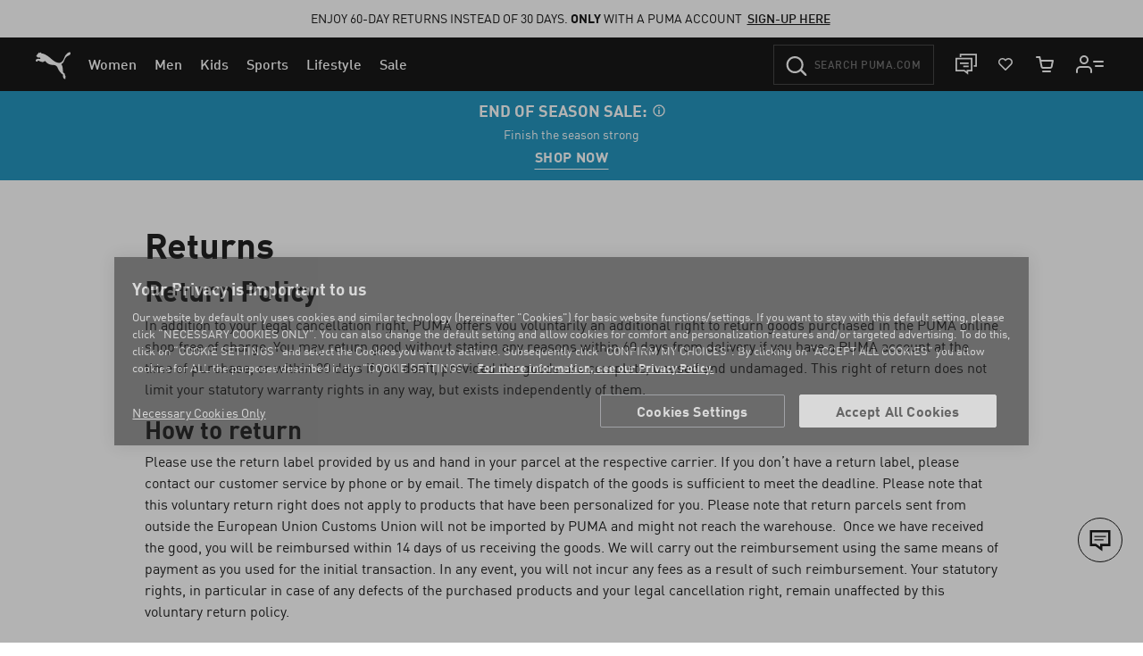

--- FILE ---
content_type: text/css
request_url: https://eu.puma.com/on/demandware.static/Sites-EU-Site/-/en_GR/v1769065258755/css/content.css
body_size: -353
content:
.content-page{padding:3rem 7rem;word-wrap:break-word}@media(max-width:1023.98px){.content-page{padding:3rem 1rem 1rem}}.content-page table td{padding:1rem}.content-page .livechat-links .chat-icon{height:1.25rem;margin-right:.625rem;width:1.25rem}

--- FILE ---
content_type: image/svg+xml
request_url: https://eu.puma.com/on/demandware.static/Sites-EU-Site/-/default/dwa58dc148/flags/gr.svg
body_size: 405
content:
<!-- Generated by IcoMoon.io -->
<svg version="1.1" xmlns="http://www.w3.org/2000/svg" width="32" height="32" viewBox="0 0 32 32">
<title>gr</title>
<path fill="#224093" d="M17.302 7.692v-3.286h8.060c-2.542-2.046-5.828-3.286-9.362-3.286-1.86 0-3.658 0.372-5.332 0.992v5.642h6.634z"></path>
<path fill="#224093" d="M17.302 11.040h12.772c-0.434-1.178-0.992-2.294-1.612-3.286h-11.16v3.286z"></path>
<path fill="#224093" d="M7.32 3.91c-1.426 1.054-2.728 2.356-3.72 3.782h3.72v-3.782z"></path>
<path fill="#224093" d="M17.302 11.040h-6.634v6.634h20.15c0.062-0.558 0.124-1.116 0.124-1.674s-0.062-1.116-0.062-1.612h-13.578v-3.348z"></path>
<path fill="#224093" d="M7.32 11.040h-5.332c-0.558 1.55-0.868 3.224-0.868 4.96 0 0.558 0.062 1.116 0.124 1.674h6.076v-6.634z"></path>
<path fill="#224093" d="M3.662 24.308h24.676c0.682-1.054 1.24-2.17 1.674-3.348h-28.024c0.434 1.24 0.992 2.356 1.674 3.348z"></path>
<path fill="#224093" d="M16 30.88c3.472 0 6.696-1.24 9.238-3.224h-18.476c2.542 1.984 5.766 3.224 9.238 3.224z"></path>
<path fill="#fff" d="M17.302 14.388h13.516c-0.124-1.178-0.372-2.294-0.744-3.348h-12.772v3.348z"></path>
<path fill="#fff" d="M30.012 20.96c0.372-1.054 0.62-2.17 0.744-3.348h-20.088v-6.572h6.634v-3.286h11.098c-0.868-1.24-1.86-2.356-3.038-3.348h-8.060v3.286h-6.634v-5.58c-1.178 0.434-2.294 1.054-3.348 1.798v3.782h-3.72c-0.682 1.054-1.24 2.17-1.674 3.348h5.394v6.634h-6.076c0.124 1.178 0.372 2.294 0.744 3.348h28.024z"></path>
<path fill="#fff" d="M6.762 27.656h18.476c1.178-0.93 2.232-2.046 3.1-3.348h-24.676c0.868 1.302 1.922 2.418 3.1 3.348z"></path>
<path fill="#cccccb" d="M31.5 16c0-8.556-6.944-15.5-15.5-15.5s-15.5 6.944-15.5 15.5 6.944 15.5 15.5 15.5 15.5-6.944 15.5-15.5zM1.12 16c0-1.736 0.31-3.41 0.868-4.96 0.434-1.178 0.992-2.294 1.674-3.348 0.992-1.488 2.232-2.79 3.72-3.782 0.992-0.744 2.17-1.364 3.348-1.798 1.612-0.62 3.41-0.992 5.27-0.992 3.534 0 6.82 1.24 9.362 3.286 1.178 0.93 2.17 2.046 3.038 3.348 0.682 0.992 1.24 2.108 1.612 3.286 0.372 1.054 0.62 2.17 0.744 3.348 0.062 0.558 0.062 1.054 0.062 1.612s-0.062 1.116-0.124 1.674c-0.124 1.178-0.372 2.294-0.744 3.348-0.434 1.178-0.992 2.294-1.674 3.348-0.868 1.24-1.922 2.356-3.1 3.348-2.48 1.922-5.704 3.162-9.176 3.162s-6.696-1.24-9.238-3.224c-1.178-0.93-2.232-2.046-3.1-3.348-0.682-0.992-1.24-2.108-1.674-3.348-0.372-1.054-0.62-2.17-0.744-3.348-0.062-0.496-0.124-1.054-0.124-1.612z"></path>
</svg>


--- FILE ---
content_type: text/javascript; charset=utf-8
request_url: https://p.cquotient.com/pebble?tla=bgbn-EU&activityType=viewPage&callback=CQuotient._act_callback0&cookieId=ab628UIIxEHTU7A3chGiwJ1qGo&realm=BGBN&siteId=EU&instanceType=prd&referrer=&currentLocation=https%3A%2F%2Feu.puma.com%2Fgr%2Fen%2Freturning-items%2FHELP_Returning.html&ls=true&_=1769075313980&v=v3.1.3&fbPixelId=__UNKNOWN__&json=%7B%22cookieId%22%3A%22ab628UIIxEHTU7A3chGiwJ1qGo%22%2C%22realm%22%3A%22BGBN%22%2C%22siteId%22%3A%22EU%22%2C%22instanceType%22%3A%22prd%22%2C%22referrer%22%3A%22%22%2C%22currentLocation%22%3A%22https%3A%2F%2Feu.puma.com%2Fgr%2Fen%2Freturning-items%2FHELP_Returning.html%22%2C%22ls%22%3Atrue%2C%22_%22%3A1769075313980%2C%22v%22%3A%22v3.1.3%22%2C%22fbPixelId%22%3A%22__UNKNOWN__%22%7D
body_size: 269
content:
/**/ typeof CQuotient._act_callback0 === 'function' && CQuotient._act_callback0([{"k":"__cq_uuid","v":"ab628UIIxEHTU7A3chGiwJ1qGo","m":34128000},{"k":"__cq_seg","v":"0~0.00!1~0.00!2~0.00!3~0.00!4~0.00!5~0.00!6~0.00!7~0.00!8~0.00!9~0.00","m":2592000}]);